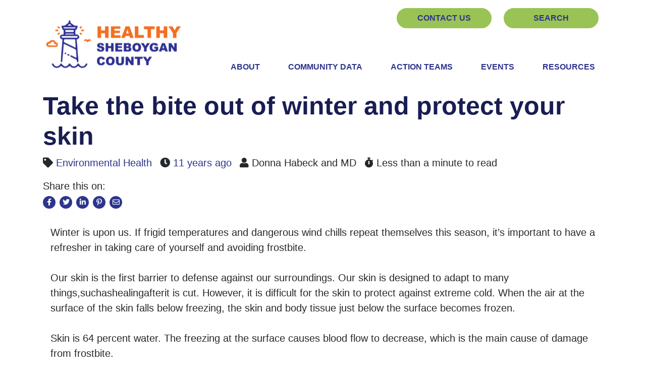

--- FILE ---
content_type: text/html; charset=utf-8
request_url: http://healthysheboygancounty.org/resources/articles/take-the-bite-out-of-winter-and-protect-your-skin/
body_size: 6079
content:
<!DOCTYPE html>
<html lang="en-US">
<head>
    <base href="http://healthysheboygancounty.org/"><!--[if lte IE 6]></base><![endif]-->
    <meta name="viewport" content="width=device-width, initial-scale=1, shrink-to-fit=no">
    <meta name="generator" content="Silverstripe CMS 4.11" />
<meta http-equiv="Content-Type" content="text/html; charset=utf-8" />
<link rel="canonical" href="http://healthysheboygancounty.org/resources/articles/take-the-bite-out-of-winter-and-protect-your-skin/" />
<meta name="twitter:card" content="summary" />
<meta name="twitter:title" content="Take the bite out of winter and protect your skin - Healthy Sheboygan County" />
<meta property="og:type" content="article" />
<meta property="og:url" content="http://healthysheboygancounty.org/resources/articles/take-the-bite-out-of-winter-and-protect-your-skin/" />
<meta property="og:title" content="Take the bite out of winter and protect your skin - Healthy Sheboygan County" />
<meta property="og:locale" content="en_US" />
<meta property="og:site_name" content="Healthy Sheboygan County" />
<meta property="article:published_time" content="2014-12-17T21:14:20+00:00" />
<meta property="article:modification_time" content="2022-10-22T21:14:31+00:00" />
<meta property="article:tag" content="Environmental Health" />
<script type="application/ld+json">{"@context":"http://schema.org","@type":"Article","headline":"Take the bite out of winter and protect your skin - Healthy Sheboygan County","datePublished":"2014-12-17T21:14:20+00:00","dateModified":"2022-10-22T21:14:31+00:00","url":"http://healthysheboygancounty.org/resources/articles/take-the-bite-out-of-winter-and-protect-your-skin/","publisher":"Healthy Sheboygan County","author":[{"@type":"Person","name":"Donna Habeck"},{"@type":"Person","name":"MD"}],"articleSection":["Environmental Health"]}</script>

    <title>Take the bite out of winter and protect your skin &#124; Healthy Sheboygan County</title>

    <link rel="icon" type="image/png" href="/_resources/themes/healthy-sheboygan-county/dist/images/favicons/favicon-32x32.png">
<link rel="apple-touch-icon" href="/_resources/themes/healthy-sheboygan-county/dist/images/favicons/apple-touch-icon.png">
<link rel="apple-touch-icon" sizes="72x72" href="/_resources/themes/healthy-sheboygan-county/dist/images/favicons/apple-touch-icon-72x72.png">
<link rel="apple-touch-icon" sizes="114x114" href="/_resources/themes/healthy-sheboygan-county/dist/images/favicons/apple-touch-icon-114x114.png">
<link rel="apple-touch-icon" sizes="152x152" href="/_resources/themes/healthy-sheboygan-county/dist/images/favicons/apple-touch-icon-152x152.png">
<link rel="apple-touch-icon" sizes="180x180" href="/_resources/themes/healthy-sheboygan-county/dist/images/favicons/apple-touch-icon-180x180.png">


    

    
    

    

    

    <!-- Google Tag Manager -->
<script>(function(w,d,s,l,i){w[l]=w[l]||[];w[l].push({'gtm.start':
new Date().getTime(),event:'gtm.js'});var f=d.getElementsByTagName(s)[0],
j=d.createElement(s),dl=l!='dataLayer'?'&l='+l:'';j.async=true;j.src=
'https://www.googletagmanager.com/gtm.js?id='+i+dl;f.parentNode.insertBefore(j,f);
})(window,document,'script','dataLayer','GTM-NTK6K6V');</script>
<!-- End Google Tag Manager -->



    
    


<link rel="stylesheet" type="text/css" href="/_resources/themes/healthy-sheboygan-county/dist/css/app.css?m=1666986697" />
<link rel="stylesheet" type="text/css" href="/_resources/vendor/silverstripe/elemental-bannerblock/client/dist/styles/frontend-default.css?m=1651627781" />
</head>
<body class="BlogPost loading has-util">

    
    <!-- Google Tag Manager (noscript) -->
<noscript><iframe src="https://www.googletagmanager.com/ns.html?id=GTM-NTK6K6V" height="0" width="0" style="display:none;visibility:hidden"></iframe></noscript>
<!-- End Google Tag Manager (noscript) -->



    
    <nav class="navbar navbar-expand-lg navbar-light  has-util">
    <div class="container container-top position-relative align-items-end">
        <div class="top-headerconfig">
            
    
        <a href="http://healthysheboygancounty.org/" title="Go to the Home Page" class="navbar-brand" rel="home">
            
                <img src="/_resources/themes/healthy-sheboygan-county/dist/images/HSCLogo.svg" width="280" height="140" class="" alt="Dynamic Default Logo" onerror="this.onerror=null; this.src='/_resources/themes/healthy-sheboygan-county/dist/images/HSCLogo.png'">
            
        </a>
    


            <button class="navbar-toggler" type="button" data-toggle="collapse" data-target="#navbarNav" aria-controls="navbarNav" aria-expanded="false" aria-label="Toggle navigation">
                <span class="navbar-toggler-icon"></span>
            </button>
        </div>
        <div class="collapse navbar-collapse" id="navbarNav">
            
                <ul class="navbar-nav nav-utility">
                    
                    
                        <li class="nav-item pos-1">
                            <a href="/events/contact-us/" class="nav-link btn btn-secondary" title="Go to the Contact Us page" >Contact Us</a>
                        </li>
                    
                        <li class="nav-item pos-2">
                            <a href="/search/" class="nav-link btn btn-secondary" title="Go to the Search page" >Search</a>
                        </li>
                    
                    
                </ul>
            

            <ul class="navbar-nav">
                
                    <li class="nav-item dropdown ">
                        <a href="/about-us/" class="nav-link" title="Go to the About page" >About</a>
                        
                            <a class="dropdown-toggle" href="/resources/articles/take-the-bite-out-of-winter-and-protect-your-skin/#" data-toggle="dropdown" aria-haspopup="true" aria-expanded="false"></a>
                            <div class="dropdown-menu">
                                
                                <a role="dropdown-item" href="/about-us/mission-and-vision/" class="link dropdown-item" title="Go to the Mission &amp; Vision page" >Mission &amp; Vision</a>
                                
                                <a role="dropdown-item" href="/about-us/history/" class="link dropdown-item" title="Go to the History page" >History</a>
                                
                                <a role="dropdown-item" href="/about-us/community-health-improvement-plan/" class="link dropdown-item" title="Go to the Community Health Improvement Plan page" >Community Health Improvement Plan</a>
                                
                                <a role="dropdown-item" href="/about-us/coalition-members/" class="link dropdown-item" title="Go to the Coalition Members page" >Coalition Members</a>
                                
                                <a role="dropdown-item" href="/about-us/newsletter/" class="link dropdown-item" title="Go to the Newsletter page" >Newsletter</a>
                                
                                <a role="dropdown-item" href="/about-us/join-us/" class="link dropdown-item" title="Go to the Join Us page" >Join Us</a>
                                
                            </div>
                        
                    </li>
                
                    <li class="nav-item dropdown ">
                        <a href="/community-data/" class="nav-link" title="Go to the Community Data page" >Community Data</a>
                        
                            <a class="dropdown-toggle" href="/resources/articles/take-the-bite-out-of-winter-and-protect-your-skin/#" data-toggle="dropdown" aria-haspopup="true" aria-expanded="false"></a>
                            <div class="dropdown-menu">
                                
                                <a role="dropdown-item" href="/community-data/community-health-needs-assessment/" class="link dropdown-item" title="Go to the Community Health Needs Assessment page" >Community Health Needs Assessment</a>
                                
                                <a role="dropdown-item" href="/community-data/secondary-data-resources/" class="link dropdown-item" title="Go to the Secondary Data Resources page" >Secondary Data Resources</a>
                                
                            </div>
                        
                    </li>
                
                    <li class="nav-item dropdown ">
                        <a href="/action-teams/" class="nav-link" title="Go to the Action Teams page" >Action Teams</a>
                        
                            <a class="dropdown-toggle" href="/resources/articles/take-the-bite-out-of-winter-and-protect-your-skin/#" data-toggle="dropdown" aria-haspopup="true" aria-expanded="false"></a>
                            <div class="dropdown-menu">
                                
                                <a role="dropdown-item" href="/action-teams/activity-and-nutrition/" class="link dropdown-item" title="Go to the Activity and Nutrition page" >Activity and Nutrition</a>
                                
                                <a role="dropdown-item" href="/action-teams/positive-mental-health/" class="link dropdown-item" title="Go to the Positive Mental Health page" >Positive Mental Health</a>
                                
                                <a role="dropdown-item" href="/action-teams/responsible-substance-use/" class="link dropdown-item" title="Go to the Responsible Substance Use page" >Responsible Substance Use</a>
                                
                                <a role="dropdown-item" href="/action-teams/safe-affordable-housing/" class="link dropdown-item" title="Go to the Access to Safe and Affordable Housing page" >Access to Safe and Affordable Housing</a>
                                
                                <a role="dropdown-item" href="/action-teams/affordable-child-care/" class="link dropdown-item" title="Go to the Access to Affordable High-Quality Child Care page" >Access to Affordable High-Quality Child Care</a>
                                
                                <a role="dropdown-item" href="/action-teams/access-navigation/" class="link dropdown-item" title="Go to the Access and Navigation page" >Access and Navigation</a>
                                
                                <a role="dropdown-item" href="/action-teams/leadership-council/" class="link dropdown-item" title="Go to the Leadership Council page" >Leadership Council</a>
                                
                            </div>
                        
                    </li>
                
                    <li class="nav-item dropdown ">
                        <a href="/events/" class="nav-link" title="Go to the Events page" >Events</a>
                        
                            <a class="dropdown-toggle" href="/resources/articles/take-the-bite-out-of-winter-and-protect-your-skin/#" data-toggle="dropdown" aria-haspopup="true" aria-expanded="false"></a>
                            <div class="dropdown-menu">
                                
                                <a role="dropdown-item" href="/events/contact-us/" class="link dropdown-item" title="Go to the Contact Us page" >Contact Us</a>
                                
                                <a role="dropdown-item" href="/events/event-request-form/" class="link dropdown-item" title="Go to the Event Submission Form page" >Event Submission Form</a>
                                
                            </div>
                        
                    </li>
                
                    <li class="nav-item last-parent dropdown  section ">
                        <a href="/resources/" class="nav-link" title="Go to the Resources page" >Resources</a>
                        
                            <a class="dropdown-toggle" href="/resources/articles/take-the-bite-out-of-winter-and-protect-your-skin/#" data-toggle="dropdown" aria-haspopup="true" aria-expanded="false"></a>
                            <div class="dropdown-menu">
                                
                                <a role="dropdown-item" href="/resources/activity-and-nutrition/" class="link dropdown-item" title="Go to the Activity and Nutrition page" >Activity and Nutrition</a>
                                
                                <a role="dropdown-item" href="/resources/positive-mental-health/" class="link dropdown-item" title="Go to the Positive Mental Health page" >Positive Mental Health</a>
                                
                                <a role="dropdown-item" href="/resources/responsible-substance-use/" class="link dropdown-item" title="Go to the Responsible Substance Use page" >Responsible Substance Use</a>
                                
                                <a role="dropdown-item" href="/resources/access-to-safe-and-affordable-housing/" class="link dropdown-item" title="Go to the Access to Safe and Affordable Housing page" >Access to Safe and Affordable Housing</a>
                                
                                <a role="dropdown-item" href="/resources/access-to-high-quality-affordable-child-care/" class="link dropdown-item" title="Go to the Access to High-Quality Affordable Child Care page" >Access to High-Quality Affordable Child Care</a>
                                
                                <a role="dropdown-item" href="/resources/access-and-navigation/" class="link dropdown-item" title="Go to the Access and Navigation page" >Access and Navigation</a>
                                
                                <a role="dropdown-item" href="/resources/leadership-council/" class="link dropdown-item" title="Go to the Leadership Council page" >Leadership Council</a>
                                
                                <a role="dropdown-item" href="/resources/community-health-needs-assessment-chna/" class="link dropdown-item" title="Go to the Community Health Needs Assessment (CHNA) page" >Community Health Needs Assessment (CHNA)</a>
                                
                                <a role="dropdown-item" href="/resources/articles/" class="section dropdown-item" title="Go to the Articles page" >Articles</a>
                                
                            </div>
                        
                    </li>
                
            </ul>
        </div>
    </div>
</nav>

    

    <main class="overflow-hidden">
        




        <div class="container">
            <div class="row">
                

                <div class="col-md-12">
    <article role="article" class="blog-post-holder">
        <h1>Take the bite out of winter and protect your skin</h1>
        
        <p class="blog-post-meta">
    

    
        <span class="fas fa-tag"></span>
        
            <a href="/resources/articles/tag/environmental-health" title="Environmental Health">Environmental Health</a>
        
    

    

    <span class="fas fa-clock"></span> <a href="/resources/articles/archive/2014/12/17">11 years ago</a>

    
        <span class="fas fa-user"></span>
        
            
            
            
                Donna Habeck
            
        
            
             and 
            
                MD
            
        
    

    <span class="fas fa-stopwatch"></span>
    
        Less than a minute to read
    
</p>


        <div class="social-sharing">
    <p>Share this on:</p>
    <ul>
        <li><a target="_blank" href="https://www.facebook.com/sharer/sharer.php?u=http://healthysheboygancounty.org/resources/articles/take-the-bite-out-of-winter-and-protect-your-skin/" title="Share this on FaceBook"><i class="fab fa-facebook-f"></i></a></li>
        <li><a target="_blank" href="https://twitter.com/intent/tweet?text=Take the bite out of winter and protect your skin&url=http://healthysheboygancounty.org/resources/articles/take-the-bite-out-of-winter-and-protect-your-skin/" title="Share this on Twitter"><i class="fab fa-twitter"></i></a></li>
        
        <li><a target="_blank" href="https://www.linkedin.com/shareArticle?mini=true&url=http://healthysheboygancounty.org/resources/articles/take-the-bite-out-of-winter-and-protect-your-skin/&title=Take the bite out of winter and protect your skin&summary=&source=YOUR-URL" title="share this on LinkedIn"><i class="fab fa-linkedin-in"></i></a></li>
        <li><a target="_blank" href="https://pinterest.com/pin/create/button/?url=http://healthysheboygancounty.org/resources/articles/take-the-bite-out-of-winter-and-protect-your-skin/&description=&media=http://healthysheboygancounty.org/" title="Share this on Pinterest"><i class="fab fa-pinterest-p"></i></a></li>
        <li><a href="mailto:?subject=Take the bite out of winter and protect your skin&amp;body= http://healthysheboygancounty.org/resources/articles/take-the-bite-out-of-winter-and-protect-your-skin/" title="Email this to someone"><i class="far fa-envelope"></i></a></li>
    </ul>
</div>


        

        <div class="element-area main-element-area">
            
    
    
        <div class="element elementcontent style-">
    

    <div class="content-holder__image ">
        <div class="row mx-0">
            
            <div class="col-md-12 text-side__no-image">
                
                
                    <div class="element__content typography"><p>Winter is upon us. If frigid temperatures and dangerous wind chills repeat themselves this season, it’s important to have a refresher in taking care of yourself and avoiding frostbite.<br><br>Our skin is the first barrier to defense against our surroundings. Our skin is designed to adapt to many things,suchashealingafterit is cut. However, it is difficult for the skin to protect against extreme cold. When the air at the surface of the skin falls below freezing, the skin and body tissue just below the surface becomes frozen.<br><br>Skin is 64 percent water. The freezing at the surface causes blood flow to decrease, which is the main cause of damage from frostbite.<br><br>Symptoms of frostbite include skin that becomes firm, pale (white or blue), cold and may feel numb or tingly. In severe cases, the tissue will blister and turn black.<br>Early treatment is essential foravoidingturningintoa severe case. Rewarming is key.Getoutofthecoldandremove wet gloves or socks.<br><br>Options for rewarming include placing your hands in your armpits, dry and cover the area with warm clothes and then layers of blankets or immerse the area in warm water.<br>Thewarmwatermethodis the most successful. It is key not to use “hot” water; the rewarming water should be between 102 and 108 F or 38.8 to 42.2 C. Be patient as rewarming may take up to an hour.<br><br>Be aware that it may be painful during the rewarming process and it is OK to use over-the-counter medication, like ibuprofen or acetaminophen, to help with the pain.<br><br>If able, drink hot fluids such as coffee or tea, but avoid alcohol or smoking during the rewarming process. Avoid rubbing the area or putting direct heat, such as a heating pad or using a hair dryer, on the area. Avoid reexposure to the cold right after rewarming.<br><br>If the skin does not return to normal color after rewarming, you should seek medical attention. Be aware thatnumbnesscanpersistfor weeks after an initial event and the area affected will be more sensitive to cold in the future.<br><br>If the area turns a dark color, or black, it is important that it is evaluated, this could be gangrene and there are treatment options available to help avoid loss of the tissue.<br>Thebestadvicetofollowis to avoid frostbite by dressing properly and being prepared for cold temperatures and low wind chills when outdoors in the winter. Protect the head, ears, nose, hands and feet as they are the most sensitive.<br><br>The type of material used in your clothing can make a differenceaswell.Itisimportant to choose material that wicks away moisture from your skin. Polypropylene, polyesters and wool do a great job at this. Look for products with Gore-Tex as they are known for their ability to “breathe” but have a waterproof property.<br><br>Stay warm and safe this winter season Sheboygan County and avoid winter’s bite.</p><hr><p><em>Dr. Donna Habeck is medical director of On-Site Medical Services for Prevea Health and a member of the HSC2020 Steering Committee.</em></p></div>
                
            </div>
        </div>
    </div>



</div>

    
    

        </div>

    </article>

    
    
</div>

            </div>
        </div>
    </main>

    
    
    
    <div id="newsletter-join">
        <div class="container">
            <div class="newsletter row align-items-center clearfix mx-0">
                <div class="col-md-4 join text-center">
                    <h3>Join Our Newsletter</h3>
                </div>
                <div class="col-md-4 sign-up text-left">
                    <p>Sign up now to stay up to date with everything Healthy Sheboygan County</p>
                </div>
                
                    <div class="col-md-4 link-button">
                        
    <a href="https://docs.google.com/forms/d/e/1FAIpQLSfUhWCP-kVvxcAQfHDt3LLMD-ezQ9jnWO9AkurifBLARs-WkA/viewform?usp=sf_link" target='_blank'  title="Go to Sign Up Here!">Sign Up Here!</a>

                    </div>
                
            </div>
        </div>
    </div>
    


<div id="footer">
    <div class="container">
        <div class="row">
            <div class="col-md-12 footer">
                <div class="row">
                    
                        
                            
                                
                                    <div class="col-sm-6 col-md-3">
                                        <nav class="footerNav">
                                        
                                            
                                            <ul>
                                            
                                                <li><a href="/search/" title="Go to the Search page" >Search</a></li>
                                            
                                                <li><a href="/site-map/" title="Go to the Site Map page" >Site Map</a></li>
                                            
                                            </ul>
                                            
                                        
                                        </nav>
                                    </div>
                                
                            
                                
                                    <div class="col-sm-6 col-md-3">
                                        <nav class="footerNav">
                                        
                                                
                                                    <ul>
                                                        
                                                            
                                                                <li><a href="/events/contact-us/" title="Go to the Contact Us page" >Contact Us</a></li>
                                                                <li class="social-list">
                                                                    
                                                                        
                                                                            
                                                                                <a href="https://www.facebook.com/HealthySheboyganCounty" title="Go to Healthy Sheboygan County&apos;s facebook page" class="facebook">
                                                                                    
                                                                                        <i class="fab fa-facebook"></i>
                                                                                    
                                                                                </a>
                                                                            
                                                                                <a href="https://www.instagram.com/healthysheboygancounty/" title="Go to Healthy Sheboygan County&apos;s instagram page" class="instagram">
                                                                                    
                                                                                        <i class="fab fa-instagram"></i>
                                                                                    
                                                                                </a>
                                                                            
                                                                        
                                                                    
                                                                </li>
                                                            
                                                        
                                                            
                                                                <li><a href="/about-us/newsletter/" title="Go to the Newsletter page" >Newsletter</a></li>
                                                            
                                                        
                                                    </ul>
                                                
                                        
                                        </nav>
                                    </div>
                                
                            
                        
                    
                    <div class="col-sm-12 col-md-5 text-md-right order-12 ml-auto site-config">
                        <nav class="footerNav">
                            
                                
                            

                            
                                <p class="company-name"> Healthy Sheboygan County</p>
                            
                            
                                <p class="mb-0">1011 N. 8th St.</p>
                                <p class="mb-0">Sheboygan, WI, 53081</p>
                                <p class="mb-0 mt-3 config-link"><a href="tel:920 459-3207" title="Call 920 459-3207">920 459-3207</a></p>
                                
                            
                        </nav>
                    </div>
                </div>
            </div>
        </div>
        <div class="row">
            <div class="col-md-12 copyright">
                
                    <p>&copy; 2026 Healthy Sheboygan County</p>
                
            </div>
        </div>
    </div>
</div>


    


    


<script type="application/javascript" src="//code.jquery.com/jquery-3.6.1.min.js"></script>
<script type="application/javascript" src="/_resources/themes/healthy-sheboygan-county/src/javascript/thirdparty/jquery.min.js?m=1666617934"></script>
<script type="application/javascript" src="/_resources/themes/healthy-sheboygan-county/dist/javascript/scripts.min.js?m=1666617886"></script>
<script type="application/javascript" src="/_resources/themes/healthy-sheboygan-county/src/javascript/thirdparty/jquery.flexslider-min.js?m=1666617934"></script>
<script type="application/javascript">//<![CDATA[
(function($) {
                $(document).ready(function(){
                    jQuery('.flexslider').each(function(index){

                         if(jQuery('.fs-carousel').eq(index).length) {
                             jQuery('.fs-carousel').eq(index).flexslider({
                                slideshow: true,
                                animation: 'slide',
                                animationLoop: true,
                                controlNav: false,
                                directionNav: true,
                                prevText: '',
                                nextText: '',
                                pausePlay: false,
                                asNavFor: '.flexslider:eq('+index+')',
                                minItems: 6,
                                maxItems: 6,
                                move: 6,
                                itemWidth: 100,
                                itemMargin: 10
                              });
                         }

                        if(jQuery('.flexslider').eq(index).length){
                            jQuery('.flexslider').eq(index).flexslider({
                                slideshow: true,
                                animation: 'slide',
                                animationLoop: true,
                                controlNav: false,
                                directionNav: true,
                                prevText: '',
                                nextText: '',
                                pauseOnAction: true,
                                pauseOnHover: true,
                                
                                start: function(slider){
                                  $('body').removeClass('loading');
                                },
                                before: function(){},
                                after: function(){},
                                slideshowSpeed: 7000
                            });
                        }
                    })
                });
            }(jQuery));
//]]></script>
</body>
</html>
